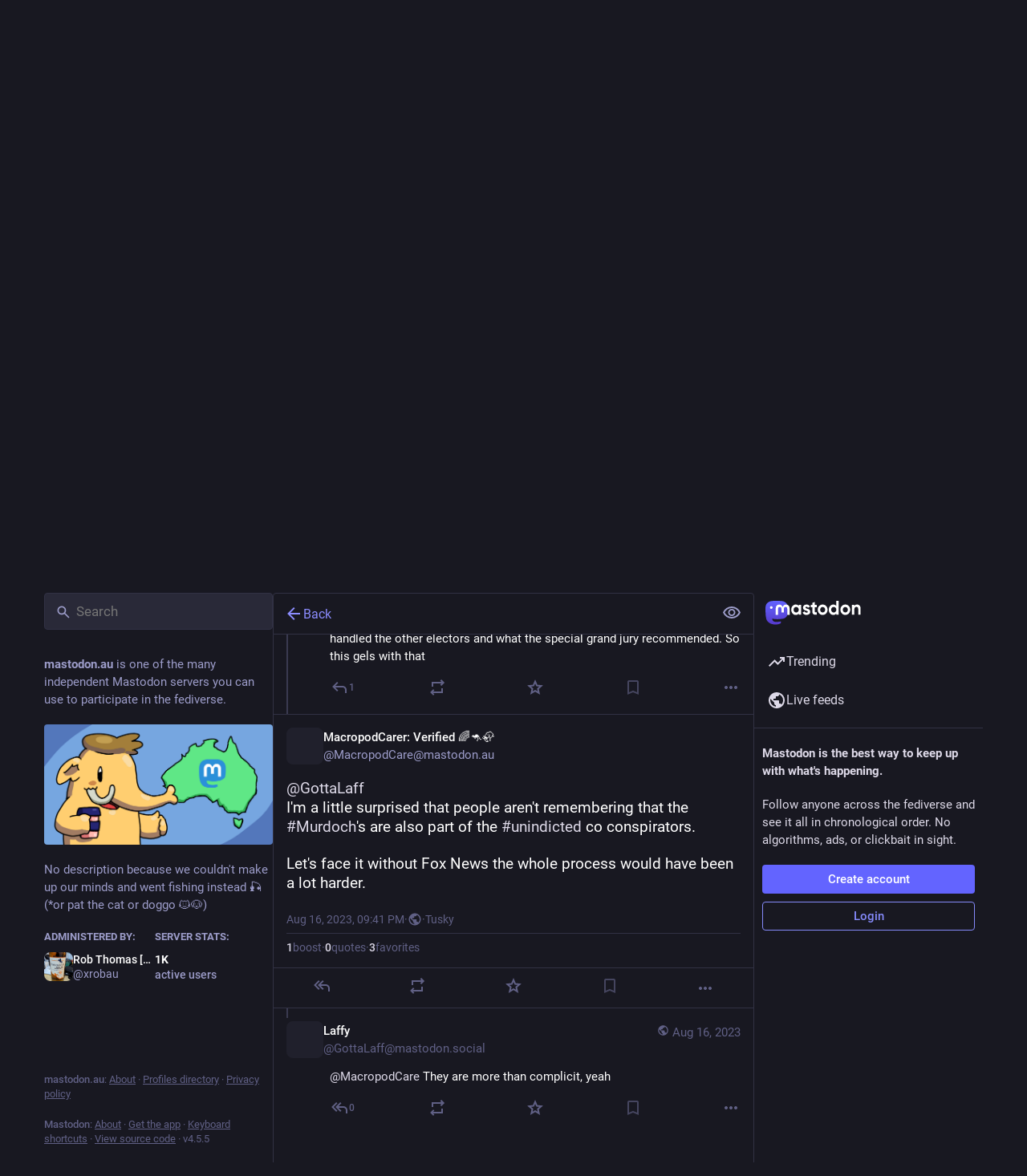

--- FILE ---
content_type: text/css; charset=utf-8
request_url: https://mastodon.au/css/custom-cfce8d62.css
body_size: -65
content:
.emojione {
  width: 2em !important;
  height: 2em !important;
}

.status__wrapper-direct,
.detailed-status-direct,
.notification-ungrouped--direct {
  background-image: linear-gradient(
    0.625turn,
    #8c8dff 3.5rem,
    transparent 3rem
  );
}

.detailed-status-direct .fa-at::after {
    width: 8px;
    height: 8px;
    border-radius: 50%;
    content: '';
    display: inline-block;
    background: #f15f5a;
    order: 1;
    animation: pulse-animation 2s infinite;
}

.detailed-status-direct .fa-at::before {
    order: 2;
}

.detailed-status-direct .fa-at {
    color: #f15f5a;
    display: inline-flex;
    align-items: center;
    gap: 8px;
    transform: translateY(-2px);
}

.status-direct .status__relative-time {
    color: #f15f5a;
    display: inline-flex;
    align-items: center;
}

.status__visibility-icon {
    display: inline-flex;
    align-items: center;    
    padding-top: 0;
    margin-top: 0;
}

@keyframes pulse-animation {
  0% {
    box-shadow: 0 0 0 0px rgba(241, 95, 90, 0.5);
  }
    
  100% {
    box-shadow: 0 0 0 10px rgba(241, 95, 90, 0);
  }
}





--- FILE ---
content_type: text/javascript; charset=utf-8
request_url: https://mastodon.au/packs/streaming-DIit1BHE.js
body_size: 2585
content:
import{g as $}from"./load_locale-Fyp848fa.js";import"./client-By3tlFYA.js";import{y as _,g as G,D as N}from"./index-TEHZzOO_.js";import{b9 as x,ba as R,bb as W,bc as j,bd as B,be as M,bf as P,bg as J,bh as D,bi as L,bj as A,bk as q,bl as I,bm as F,bn as H,bo as z,G as K,bp as Q,bq as U}from"./useSelectableClick-C6FBaLSu.js";var d={},g={},w;function V(){if(w)return g;w=1,Object.defineProperty(g,"__esModule",{value:!0}),g.createBackoff=s;var t={exponential:function(a,l){return Math.floor(Math.random()*Math.pow(2,a)*l)},fibonacci:function(a,l){var e=1;if(a>e)for(var n=1,e=2,r=2;r<a;r++){var c=n+e;n=e,e=c}return Math.floor(Math.random()*e*l)}};function s(o,a){return new i(t[o],a)}function i(o,a){this.func=o,this.attempts=0,this.delay=typeof a.initialDelay<"u"?a.initialDelay:100}return i.prototype.backoff=function(){setTimeout(this.onReady,this.func(++this.attempts,this.delay))},g}const Y={},X=Object.freeze(Object.defineProperty({__proto__:null,default:Y},Symbol.toStringTag,{value:"Module"})),Z=_(X);var C;function ee(){if(C)return d;C=1,Object.defineProperty(d,"__esModule",{value:!0});var t=function(){function l(e,n){for(var r=0;r<n.length;r++){var c=n[r];c.enumerable=c.enumerable||!1,c.configurable=!0,"value"in c&&(c.writable=!0),Object.defineProperty(e,c.key,c)}}return function(e,n,r){return n&&l(e.prototype,n),r&&l(e,r),e}}();function s(l,e){if(!(l instanceof e))throw new TypeError("Cannot call a class as a function")}var i=V().createBackoff,o=typeof WebSocket<"u"?WebSocket:Z,a=function(){function l(e,n){var r=arguments.length>2&&arguments[2]!==void 0?arguments[2]:{};s(this,l),this.url=e,this.protocols=n,this.reconnectEnabled=!0,this.listeners={},this.backoff=i(r.backoff||"exponential",r),this.backoff.onReady=this.onBackoffReady.bind(this),(typeof r.connect>"u"||r.connect)&&this.open()}return t(l,[{key:"open",value:function(){var n=arguments.length>0&&arguments[0]!==void 0?arguments[0]:!1;this.isReconnect=n;var r=this.ws&&this.ws.binaryType;this.ws=new o(this.url,this.protocols),this.ws.onclose=this.onCloseCallback.bind(this),this.ws.onerror=this.onErrorCallback.bind(this),this.ws.onmessage=this.onMessageCallback.bind(this),this.ws.onopen=this.onOpenCallback.bind(this),r&&(this.ws.binaryType=r)}},{key:"onBackoffReady",value:function(n,r){this.open(!0)}},{key:"onCloseCallback",value:function(n){!this.isReconnect&&this.listeners.onclose&&this.listeners.onclose.apply(null,arguments),this.reconnectEnabled&&n.code<3e3&&this.backoff.backoff()}},{key:"onErrorCallback",value:function(){this.listeners.onerror&&this.listeners.onerror.apply(null,arguments)}},{key:"onMessageCallback",value:function(){this.listeners.onmessage&&this.listeners.onmessage.apply(null,arguments)}},{key:"onOpenCallback",value:function(){this.listeners.onopen&&this.listeners.onopen.apply(null,arguments),this.isReconnect&&this.listeners.onreconnect&&this.listeners.onreconnect.apply(null,arguments),this.isReconnect=!1}},{key:"close",value:function(n,r){typeof n>"u"&&(n=1e3),this.reconnectEnabled=!1,this.ws.close(n,r)}},{key:"send",value:function(n){this.ws.send(n)}},{key:"bufferedAmount",get:function(){return this.ws.bufferedAmount}},{key:"readyState",get:function(){return this.ws.readyState}},{key:"binaryType",get:function(){return this.ws.binaryType},set:function(n){this.ws.binaryType=n}},{key:"extensions",get:function(){return this.ws.extensions},set:function(n){this.ws.extensions=n}},{key:"protocol",get:function(){return this.ws.protocol},set:function(n){this.ws.protocol=n}},{key:"onclose",set:function(n){this.listeners.onclose=n},get:function(){return this.listeners.onclose}},{key:"onerror",set:function(n){this.listeners.onerror=n},get:function(){return this.listeners.onerror}},{key:"onmessage",set:function(n){this.listeners.onmessage=n},get:function(){return this.listeners.onmessage}},{key:"onopen",set:function(n){this.listeners.onopen=n},get:function(){return this.listeners.onopen}},{key:"onreconnect",set:function(n){this.listeners.onreconnect=n},get:function(){return this.listeners.onreconnect}}]),l}();return a.CONNECTING=o.CONNECTING,a.OPEN=o.OPEN,a.CLOSING=o.CLOSING,a.CLOSED=o.CLOSED,d.default=a,d}var te=ee();const k=G(te);let h;const p=[],b={},ne=t=>{p.push(t)},se=t=>{const s=p.indexOf(t);s!==-1&&p.splice(s,1)},E=({channelName:t,params:s,onConnect:i})=>{const o=v(t,s);b[o]=b[o]||0,b[o]===0&&h.send(JSON.stringify({type:"subscribe",stream:t,...s})),b[o]+=1,i()},T=({channelName:t,params:s,onDisconnect:i})=>{const o=v(t,s);b[o]=b[o]||1,b[o]===1&&h.readyState===k.OPEN&&h.send(JSON.stringify({type:"unsubscribe",stream:t,...s})),b[o]-=1,i()},oe={connected(){p.forEach(t=>E(t))},received(t){const{stream:s}=t;p.filter(({channelName:i,params:o})=>{const a=s[0];if(s.length===1)return i===a;const l=s[1];return["hashtag","hashtag:local"].includes(i)?i===a&&o.tag===l:i==="list"?i===a&&o.list===l:!1}).forEach(i=>{i.onReceive(t)})},disconnected(){p.forEach(t=>T(t))},reconnected(){}},v=(t,s)=>Object.keys(s).length===0?t:"".concat(t,"&").concat(Object.keys(s).map(i=>"".concat(i,"=").concat(s[i])).join("&")),ie=(t,s,i)=>(o,a)=>{const l=a().getIn(["meta","streaming_api_base_url"]),e=N(),{onConnect:n,onReceive:r,onDisconnect:c}=i(o,a);if(!e)throw new Error("Trying to connect to the streaming server but no access token is available.");if(!l.startsWith("ws")){const u=S(l,e,v(t,s),{connected(){n()},received(y){r(y)},disconnected(){c()},reconnected(){n()}});return()=>{u.close()}}const f={channelName:t,params:s,onConnect:n,onReceive:r,onDisconnect:c};return ne(f),h?h.readyState===k.OPEN&&E(f):h=S(l,e,"",oe),()=>{se(f),T(f)}},re=["update","delete","notification","conversation","filters_changed","announcement","announcement.delete","announcement.reaction"],ae=(t,s)=>{s({event:t.type,payload:t.data})},S=(t,s,i,{connected:o,received:a,disconnected:l,reconnected:e})=>{const n=i.split("&");if(i=n.shift(),t.startsWith("ws")){const c=new k("".concat(t,"/api/v1/streaming/?").concat(n.join("&")),s);return c.onopen=o,c.onmessage=f=>a(JSON.parse(f.data)),c.onclose=l,c.onreconnect=e,c}i=i.replace(/:/g,"/"),i.endsWith(":media")&&(i=i.replace("/media",""),n.push("only_media=true")),n.push("access_token=".concat(s));const r=new EventSource("".concat(t,"/api/v1/streaming/").concat(i,"?").concat(n.join("&")));return r.onopen=()=>{o()},re.forEach(c=>{r.addEventListener(c,f=>ae(f,a))}),r.onerror=l,r},O=t=>Math.floor(Math.random()*Math.floor(t)),m=(t,s,i={},o={})=>{const{messages:a}=$(),l=s.startsWith("public")||s.startsWith("hashtag");return ie(s,i,(e,n)=>{const r=n().getIn(["meta","locale"]);let c;const f=async u=>{await u(e,n),c=setTimeout(()=>f(u),2e4+O(2e4))};return{onConnect(){e(q(t)),c&&(clearTimeout(c),c=null),o.fillGaps&&e(o.fillGaps())},onDisconnect(){e(A({timeline:t})),o.fallback&&(c=setTimeout(()=>f(o.fallback),O(4e4)))},onReceive(u){switch(u.event){case"update":e(L(t,JSON.parse(u.payload),{accept:o.accept,bogusQuotePolicy:l}));break;case"status.update":e(D(JSON.parse(u.payload),{bogusQuotePolicy:l}));break;case"delete":e(J(u.payload));break;case"notification":{const y=JSON.parse(u.payload);e(M(y,a,r)),e(P(y));break}case"notifications_merged":{e(B());break}case"conversation":e(j(JSON.parse(u.payload)));break;case"announcement":e(W(JSON.parse(u.payload)));break;case"announcement.reaction":e(R(JSON.parse(u.payload)));break;case"announcement.delete":e(x(u.payload));break}}}})};async function ce(t){await t(K({maxId:void 0}));try{await t(Q())}catch(s){}await t(U())}const he=()=>m("home","user",{},{fallback:ce,fillGaps:I}),pe=({onlyMedia:t}={})=>m("community".concat(t?":media":""),"public:local".concat(t?":media":""),{},{fillGaps:()=>F({onlyMedia:t})}),me=({onlyMedia:t,onlyRemote:s}={})=>m("public".concat(s?":remote":"").concat(t?":media":""),"public".concat(s?":remote":"").concat(t?":media":""),{},{fillGaps:()=>H({onlyMedia:t,onlyRemote:s})}),ye=(t,s,i,o)=>m("hashtag:".concat(t).concat(i?":local":""),"hashtag".concat(i?":local":""),{tag:s},{accept:o}),de=()=>m("direct","direct"),ge=t=>m("list:".concat(t),"list",{list:t},{fillGaps:()=>z(t)});export{me as a,pe as b,he as c,ye as d,de as e,ge as f};
//# sourceMappingURL=streaming-DIit1BHE.js.map
